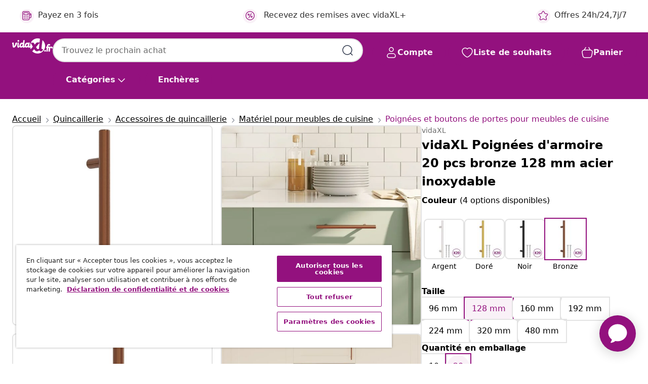

--- FILE ---
content_type: text/javascript; charset=utf-8
request_url: https://e.cquotient.com/recs/bfns-vidaxl-fr/PDP-Slot-Three-B?callback=CQuotient._callback1&_=1768548170044&_device=mac&userId=&cookieId=abyabXe9yRM74AsiwhvBZKkuba&emailId=&anchors=id%3A%3AM3032248%7C%7Csku%3A%3A8721012153004%7C%7Ctype%3A%3A%7C%7Calt_id%3A%3A&slotId=pdp-recommendations-slot-1&slotConfigId=PDP-Slot-One-C&slotConfigTemplate=slots%2Frecommendation%2FeinsteinBackgroundCarousel.isml&ccver=1.03&realm=BFNS&siteId=vidaxl-fr&instanceType=prd&v=v3.1.3&json=%7B%22userId%22%3A%22%22%2C%22cookieId%22%3A%22abyabXe9yRM74AsiwhvBZKkuba%22%2C%22emailId%22%3A%22%22%2C%22anchors%22%3A%5B%7B%22id%22%3A%22M3032248%22%2C%22sku%22%3A%228721012153004%22%2C%22type%22%3A%22%22%2C%22alt_id%22%3A%22%22%7D%5D%2C%22slotId%22%3A%22pdp-recommendations-slot-1%22%2C%22slotConfigId%22%3A%22PDP-Slot-One-C%22%2C%22slotConfigTemplate%22%3A%22slots%2Frecommendation%2FeinsteinBackgroundCarousel.isml%22%2C%22ccver%22%3A%221.03%22%2C%22realm%22%3A%22BFNS%22%2C%22siteId%22%3A%22vidaxl-fr%22%2C%22instanceType%22%3A%22prd%22%2C%22v%22%3A%22v3.1.3%22%7D
body_size: 934
content:
/**/ typeof CQuotient._callback1 === 'function' && CQuotient._callback1({"PDP-Slot-Three-B":{"displayMessage":"PDP-Slot-Three-B","recs":[{"id":"8719883791517","product_name":"vidaXL Drain d'évier escamotable Acier inoxydable","image_url":"https://www.vidaxl.fr/dw/image/v2/BFNS_PRD/on/demandware.static/-/Sites-vidaxl-catalog-master-sku/default/dw7120f3c7/hi-res/632/133/504635/504636/180058/image_1_180058.jpg","product_url":"https://www.vidaxl.fr/e/vidaxl-drain-devier-escamotable-acier-inoxydable/8719883791517.html"},{"id":"8720286059852","product_name":"vidaXL Pomme de douche pluie Acier inoxydable 304 30x30 cm Carrée","image_url":"https://www.vidaxl.fr/dw/image/v2/BFNS_PRD/on/demandware.static/-/Sites-vidaxl-catalog-master-sku/default/dw99228ab3/hi-res/632/133/504635/2206/581/147687/image_1_147687.jpg","product_url":"https://www.vidaxl.fr/e/vidaxl-pomme-de-douche-pluie-acier-inoxydable-304-30-cm-ronde/8720286059852.html"},{"id":"8718475977469","product_name":"vidaXL Pomme de douche plongeante 2 pcs 30x30 cm Acier inoxydable","image_url":"https://www.vidaxl.fr/dw/image/v2/BFNS_PRD/on/demandware.static/-/Sites-vidaxl-catalog-master-sku/default/dw9b619dee/hi-res/632/133/504635/2206/581/142154/image_1_142154.jpg","product_url":"https://www.vidaxl.fr/e/vidaxl-tete-de-douche-plongeante-ronde-en-acier-inoxydable-20-cm/8718475977469.html"},{"id":"8720286185469","product_name":"vidaXL Porte de douche verre trempé 91x195 cm noir","image_url":"https://www.vidaxl.fr/dw/image/v2/BFNS_PRD/on/demandware.static/-/Sites-vidaxl-catalog-master-sku/default/dw1dcd6343/hi-res/632/133/504635/2206/1779/148890/image_2_148890.jpg","product_url":"https://www.vidaxl.fr/e/vidaxl-porte-de-douche-verre-trempe-81x195-cm-noir/8720286185469.html"},{"id":"8720286060230","product_name":"vidaXL Système de douche Acier inoxydable 201 Argenté","image_url":"https://www.vidaxl.fr/dw/image/v2/BFNS_PRD/on/demandware.static/-/Sites-vidaxl-catalog-master-sku/default/dw5d5e11e6/hi-res/632/133/504635/2206/8320/147725/image_1_147725.jpg","product_url":"https://www.vidaxl.fr/e/vidaxl-systeme-de-douche-acier-inoxydable-201-argente/8720286060230.html"},{"id":"8720286060223","product_name":"vidaXL Pomme de douche murale Acier inoxydable 201 Argenté","image_url":"https://www.vidaxl.fr/dw/image/v2/BFNS_PRD/on/demandware.static/-/Sites-vidaxl-catalog-master-sku/default/dw3f5ed0dd/hi-res/632/133/504635/2206/581/147724/image_1_147724.jpg","product_url":"https://www.vidaxl.fr/e/vidaxl-pomme-de-douche-murale-acier-inoxydable-201-argente/8720286060223.html"},{"id":"8720286060155","product_name":"vidaXL Système de panneau de douche Acier inoxydable 201 Doré","image_url":"https://www.vidaxl.fr/dw/image/v2/BFNS_PRD/on/demandware.static/-/Sites-vidaxl-catalog-master-sku/default/dw66aaafb4/hi-res/632/133/504635/2206/8320/147717/image_2_147717.jpg","product_url":"https://www.vidaxl.fr/e/vidaxl-systeme-de-panneau-de-douche-acier-inoxydable-201-dore/8720286060155.html"},{"id":"8719883608839","product_name":"vidaXL Ensemble de douche à deux têtes avec douchette Acier inoxydable","image_url":"https://www.vidaxl.fr/dw/image/v2/BFNS_PRD/on/demandware.static/-/Sites-vidaxl-catalog-master-sku/default/dwcb392f06/hi-res/632/133/504635/2206/581/145055/image_2_145055.jpg","product_url":"https://www.vidaxl.fr/e/vidaxl-ensemble-de-douche-a-deux-tetes-avec-douchette-acier-inoxydable/8719883608839.html"},{"id":"8719883992617","product_name":"vidaXL Pomme de douche à main avec tuyau de 1,5 m Chrome","image_url":"https://www.vidaxl.fr/dw/image/v2/BFNS_PRD/on/demandware.static/-/Sites-vidaxl-catalog-master-sku/default/dw65ca9ade/hi-res/632/133/504635/2206/581/146490/image_1_146490.jpg","product_url":"https://www.vidaxl.fr/e/vidaxl-pomme-de-douche-a-main-avec-tuyau-de-15-m-chrome/8719883992617.html"},{"id":"8720286059869","product_name":"vidaXL Pomme de douche pluie Acier inoxydable 304 30x30 cm Carrée","image_url":"https://www.vidaxl.fr/dw/image/v2/BFNS_PRD/on/demandware.static/-/Sites-vidaxl-catalog-master-sku/default/dw99228ab3/hi-res/632/133/504635/2206/581/147687/image_1_147687.jpg","product_url":"https://www.vidaxl.fr/e/vidaxl-pomme-de-douche-pluie-acier-inoxydable-304-30x30-cm-carree/8720286059869.html"},{"id":"8718475977476","product_name":"vidaXL Pomme de douche plongeante 2 pcs 30x30 cm Acier inoxydable","image_url":"https://www.vidaxl.fr/dw/image/v2/BFNS_PRD/on/demandware.static/-/Sites-vidaxl-catalog-master-sku/default/dw9b619dee/hi-res/632/133/504635/2206/581/142154/image_1_142154.jpg","product_url":"https://www.vidaxl.fr/e/vidaxl-tete-de-douche-plongeante-ronde-en-acier-inoxydable-25-cm/8718475977476.html"},{"id":"8718475977483","product_name":"vidaXL Pomme de douche plongeante 2 pcs 30x30 cm Acier inoxydable","image_url":"https://www.vidaxl.fr/dw/image/v2/BFNS_PRD/on/demandware.static/-/Sites-vidaxl-catalog-master-sku/default/dw9b619dee/hi-res/632/133/504635/2206/581/142154/image_1_142154.jpg","product_url":"https://www.vidaxl.fr/e/vidaxl-tete-de-douche-plongeante-ronde-en-acier-inoxydable-30-cm/8718475977483.html"},{"id":"8718475977490","product_name":"vidaXL Pomme de douche plongeante 2 pcs 30x30 cm Acier inoxydable","image_url":"https://www.vidaxl.fr/dw/image/v2/BFNS_PRD/on/demandware.static/-/Sites-vidaxl-catalog-master-sku/default/dw9b619dee/hi-res/632/133/504635/2206/581/142154/image_1_142154.jpg","product_url":"https://www.vidaxl.fr/e/vidaxl-tete-de-douche-plongeante-ronde-en-acier-inoxydable-40-cm/8718475977490.html"},{"id":"8718475977506","product_name":"vidaXL Pomme de douche plongeante 2 pcs 30x30 cm Acier inoxydable","image_url":"https://www.vidaxl.fr/dw/image/v2/BFNS_PRD/on/demandware.static/-/Sites-vidaxl-catalog-master-sku/default/dw9b619dee/hi-res/632/133/504635/2206/581/142154/image_1_142154.jpg","product_url":"https://www.vidaxl.fr/e/vidaxl-tete-de-douche-plongeante-ronde-en-acier-inoxydable-50-cm/8718475977506.html"},{"id":"8718475977513","product_name":"vidaXL Pomme de douche plongeante 2 pcs 30x30 cm Acier inoxydable","image_url":"https://www.vidaxl.fr/dw/image/v2/BFNS_PRD/on/demandware.static/-/Sites-vidaxl-catalog-master-sku/default/dw9b619dee/hi-res/632/133/504635/2206/581/142154/image_1_142154.jpg","product_url":"https://www.vidaxl.fr/e/vidaxl-tete-de-douche-plongeante-carree-en-acier-inoxydable-20x20-cm/8718475977513.html"}],"recoUUID":"db03fd06-285b-42c0-8ce7-62ae3c9fa1ef"}});

--- FILE ---
content_type: text/javascript; charset=utf-8
request_url: https://e.cquotient.com/recs/bfns-vidaxl-fr/PDP-Slot-One-B?callback=CQuotient._callback3&_=1768548170062&_device=mac&userId=&cookieId=abyabXe9yRM74AsiwhvBZKkuba&emailId=&anchors=id%3A%3AM3032248%7C%7Csku%3A%3A8721012153004%7C%7Ctype%3A%3A%7C%7Calt_id%3A%3A&slotId=pdp-recommendations-slot-3&slotConfigId=PDP-Slot-Three-C&slotConfigTemplate=slots%2Frecommendation%2FeinsteinBorderedCarousel.isml&ccver=1.03&realm=BFNS&siteId=vidaxl-fr&instanceType=prd&v=v3.1.3&json=%7B%22userId%22%3A%22%22%2C%22cookieId%22%3A%22abyabXe9yRM74AsiwhvBZKkuba%22%2C%22emailId%22%3A%22%22%2C%22anchors%22%3A%5B%7B%22id%22%3A%22M3032248%22%2C%22sku%22%3A%228721012153004%22%2C%22type%22%3A%22%22%2C%22alt_id%22%3A%22%22%7D%5D%2C%22slotId%22%3A%22pdp-recommendations-slot-3%22%2C%22slotConfigId%22%3A%22PDP-Slot-Three-C%22%2C%22slotConfigTemplate%22%3A%22slots%2Frecommendation%2FeinsteinBorderedCarousel.isml%22%2C%22ccver%22%3A%221.03%22%2C%22realm%22%3A%22BFNS%22%2C%22siteId%22%3A%22vidaxl-fr%22%2C%22instanceType%22%3A%22prd%22%2C%22v%22%3A%22v3.1.3%22%7D
body_size: 77
content:
/**/ typeof CQuotient._callback3 === 'function' && CQuotient._callback3({"PDP-Slot-One-B":{"displayMessage":"PDP-Slot-One-B","recs":[],"recoUUID":"41240880-ec68-4a6a-b03d-54d0f468fec5"}});

--- FILE ---
content_type: text/javascript; charset=utf-8
request_url: https://e.cquotient.com/recs/bfns-vidaxl-fr/Recently_Viewed_All_Pages?callback=CQuotient._callback2&_=1768548170060&_device=mac&userId=&cookieId=abyabXe9yRM74AsiwhvBZKkuba&emailId=&anchors=id%3A%3AM3032248%7C%7Csku%3A%3A8721012153004%7C%7Ctype%3A%3A%7C%7Calt_id%3A%3A&slotId=pdp-recommendations-slot-2&slotConfigId=PDP-recently%20viewed%20(starting%20point)&slotConfigTemplate=slots%2Frecommendation%2FeinsteinProgressCarousel.isml&ccver=1.03&realm=BFNS&siteId=vidaxl-fr&instanceType=prd&v=v3.1.3&json=%7B%22userId%22%3A%22%22%2C%22cookieId%22%3A%22abyabXe9yRM74AsiwhvBZKkuba%22%2C%22emailId%22%3A%22%22%2C%22anchors%22%3A%5B%7B%22id%22%3A%22M3032248%22%2C%22sku%22%3A%228721012153004%22%2C%22type%22%3A%22%22%2C%22alt_id%22%3A%22%22%7D%5D%2C%22slotId%22%3A%22pdp-recommendations-slot-2%22%2C%22slotConfigId%22%3A%22PDP-recently%20viewed%20(starting%20point)%22%2C%22slotConfigTemplate%22%3A%22slots%2Frecommendation%2FeinsteinProgressCarousel.isml%22%2C%22ccver%22%3A%221.03%22%2C%22realm%22%3A%22BFNS%22%2C%22siteId%22%3A%22vidaxl-fr%22%2C%22instanceType%22%3A%22prd%22%2C%22v%22%3A%22v3.1.3%22%7D
body_size: 97
content:
/**/ typeof CQuotient._callback2 === 'function' && CQuotient._callback2({"Recently_Viewed_All_Pages":{"displayMessage":"Recently_Viewed_All_Pages","recs":[],"recoUUID":"df23f00f-05c2-4480-bcb0-417787a4dcba"}});

--- FILE ---
content_type: text/javascript; charset=utf-8
request_url: https://p.cquotient.com/pebble?tla=bfns-vidaxl-fr&activityType=viewProduct&callback=CQuotient._act_callback0&cookieId=abyabXe9yRM74AsiwhvBZKkuba&userId=&emailId=&product=id%3A%3AM3032248%7C%7Csku%3A%3A8721012153004%7C%7Ctype%3A%3A%7C%7Calt_id%3A%3A&realm=BFNS&siteId=vidaxl-fr&instanceType=prd&locale=fr_FR&referrer=&currentLocation=https%3A%2F%2Fwww.vidaxl.fr%2Fe%2Fvidaxl-poignees-darmoire-20-pcs-bronze-128-mm-acier-inoxydable%2F8721012153004.html&ls=true&_=1768548170023&v=v3.1.3&fbPixelId=342573886446976&json=%7B%22cookieId%22%3A%22abyabXe9yRM74AsiwhvBZKkuba%22%2C%22userId%22%3A%22%22%2C%22emailId%22%3A%22%22%2C%22product%22%3A%7B%22id%22%3A%22M3032248%22%2C%22sku%22%3A%228721012153004%22%2C%22type%22%3A%22%22%2C%22alt_id%22%3A%22%22%7D%2C%22realm%22%3A%22BFNS%22%2C%22siteId%22%3A%22vidaxl-fr%22%2C%22instanceType%22%3A%22prd%22%2C%22locale%22%3A%22fr_FR%22%2C%22referrer%22%3A%22%22%2C%22currentLocation%22%3A%22https%3A%2F%2Fwww.vidaxl.fr%2Fe%2Fvidaxl-poignees-darmoire-20-pcs-bronze-128-mm-acier-inoxydable%2F8721012153004.html%22%2C%22ls%22%3Atrue%2C%22_%22%3A1768548170023%2C%22v%22%3A%22v3.1.3%22%2C%22fbPixelId%22%3A%22342573886446976%22%7D
body_size: 403
content:
/**/ typeof CQuotient._act_callback0 === 'function' && CQuotient._act_callback0([{"k":"__cq_uuid","v":"abyabXe9yRM74AsiwhvBZKkuba","m":34128000},{"k":"__cq_bc","v":"%7B%22bfns-vidaxl-fr%22%3A%5B%7B%22id%22%3A%22M3032248%22%2C%22sku%22%3A%228721012153004%22%7D%5D%7D","m":2592000},{"k":"__cq_seg","v":"0~0.00!1~0.00!2~0.00!3~0.00!4~0.00!5~0.00!6~0.00!7~0.00!8~0.00!9~0.00","m":2592000}]);